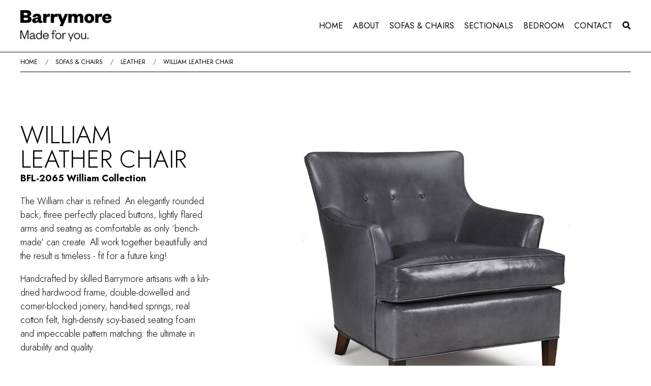

--- FILE ---
content_type: text/html; charset=UTF-8
request_url: https://www.barrymorefurniture.com/sofas-chairs/leather/product/william-leather-chair
body_size: 2304
content:
<!DOCTYPE html>
<html lang="en">
<head>
	<meta charset="UTF-8">
	<meta name="viewport" content="width=device-width, initial-scale=1.0">
	<meta http-equiv="X-UA-Compatible" content="ie=edge">

	<!-- STYLES -->
	<title>Barrymore Furniture</title>
<meta name="description" content="The William chair is refined. An elegantly rounded back, three perfectly placed buttons, lightly flared arms and seating as comfortable as only &lsquo;bench-made&rsquo; can create. All work together beautifully and the result is timeless - fit for a future king!
Handcrafted by skilled Barrymore ...">
<link rel="canonical" href="/sofas-chairs/leather/product/william-leather-chair" />
<link rel="stylesheet" href="/css/main.min.css"></head>

<body>

	<!-- HEADER -->
	<!-- DESKTOP SEARCH -->
<section id="searchbar">
	<div class="wrapper">
		<form method="get" action="/search">
			<input id="search" type="text" name="s" title="website search" placeholder="Search...">
			<button type="submit" aria-label="submit search"><i class="fas fa-check"></i></button>
		</form>
	</div>
</section>

<header>
	<a class="logo" href="/"><img src="/images/logo.jpg" alt=""></a>
	<!-- Navigation -->
	<nav class="main">
		<div class="trigger"><i class="fal fa-bars" title="menu"></i></div>
		<ul id="aoda_nav" >
			<li><a href="/">Home</a></li>
			<li><a href="/about">About</a><span class="iconav" title="open submenu">+</span><ul class="dropdown" ><li><a href="/about/barrymore-the-company">Barrymore, The Company</a></li><li><a href="/about/our-history">Our History</a></li><li><a href="/about/quality-construction">Quality & Construction</a></li><li><a href="/about/glossary-of-upholstery-terms">Glossary of Upholstery Terms</a></li></ul></li><li><a href="/sofas-chairs">Sofas & Chairs</a><span class="iconav" title="open submenu">+</span><ul class="dropdown" ><li><a href="/sofas-chairs/sofas-contemporary">Sofas - Contemporary</a></li><li><a href="/sofas-chairs/sofas-classic">Sofas - Classic</a></li><li><a href="/sofas-chairs/oversized-sofas">Oversized Sofas</a></li><li><a href="/sofas-chairs/condo-size">Condo Size</a></li><li><a href="/sofas-chairs/chairs-contemporary">Chairs - Contemporary</a></li><li><a href="/sofas-chairs/hairs-classic">Chairs - Classic</a></li><li><a href="/sofas-chairs/banquettes-benches">Banquettes & Benches</a></li><li><a href="/sofas-chairs/chaises-sofa-loungers-daybeds">Chaises, Sofa Loungers & Daybeds</a></li><li><a href="/sofas-chairs/leather">Leather</a></li><li><a href="/sofas-chairs/ottomans">Ottomans</a></li><li><a href="/sofas-chairs/sofa-beds-">Sofa Beds</a></li></ul></li><li><a href="/sectionals">Sectionals</a><span class="iconav" title="open submenu">+</span><ul class="dropdown" ><li><a href="/sectionals/sectionals-contemporary">Sectionals - Contemporary</a></li><li><a href="/sectionals/sectionals-classic">Sectionals - Classic</a></li><li><a href="/sectionals/sectional-loungers-chaises">Sectional Loungers & Chaises</a></li></ul></li><li><a href="/bedroom">Bedroom</a><span class="iconav" title="open submenu">+</span><ul class="dropdown" ><li><a href="/bedroom/beds-contemporary-classic">Beds, Contemporary & Classic</a></li><li><a href="/bedroom/headboards">Headboards</a></li><li><a href="/bedroom/sofa-beds">Sofa Beds</a></li><li><a href="/bedroom/bed-benches-chaises">Bed Benches & Chaises</a></li><li><a href="/bedroom/bedroom-chairs">Bedroom Chairs</a></li></ul></li>			<li><a href="/contact">Contact</a></li>
			<li class="search"><button class="search-btn" href="#"><i class="fas fa-search"></i></button></li>
			<li class="search-mobi">
				<form method="get" action="/search">
					<input id="search" type="text" name="s" title="website search" placeholder="Search...">
					<button type="submit" aria-label="submit search"><i class="fas fa-search"></i></button>
				</form>
			</li>
		</ul>
	</nav>
</header>
	<!-- HERO -->
	<!-- <section class="hero-internal" style="background-image: url('/de/cache/sitesettings/hr_light-coffee-pen-working-large.jpg');">
		<div class="container">
			<div class="blurb">
				<h1>
					Leather				</h1>
			</div>
		</div>
	</section> -->

	<div class="hr"></div>

	<!-- CRUMBS -->
	<div class="crumbs">
		<ul class="list">
			<li><a href="/">Home</a></li>
			<li><a href="/sofas-chairs">Sofas & Chairs</a></li> <li><a href="/sofas-chairs/leather">Leather</a></li>			<li><a href="/sofas-chairs/leather/product/william-leather-chair">William Leather Chair</a></li>
		</ul>
	</div>

	<!-- MAIN -->
	<main class="home">

		<div class="grid">
			<aside>

				<h1>William Leather Chair</h1>
									<p class="code">BFL-2065 William Collection</p>
								<p>The William chair is refined. An elegantly rounded back, three perfectly placed buttons, lightly flared arms and seating as comfortable as only &lsquo;bench-made&rsquo; can create. All work together beautifully and the result is timeless - fit for a future king!</p>
<p>Handcrafted by skilled Barrymore artisans with a kiln-dried hardwood frame, double-dowelled and corner-blocked joinery, hand-tied springs, real cotton felt, high-density soy-based seating foam and impeccable pattern matching: the ultimate in durability and quality.</p>
									<p class="specs"><a href="/de/cache/inventory_products/261/william-leather-chair-spec.pdf" download>Spec Sheet</a></p>
				
				<p class="specs"><a href="/finish-options-upgrades">Finish Options & Upgrades</a></p>

				
					<div class="accordion" role="button" aria-haspopup="true" aria-expanded="false" tabindex="0" aria-controls="dimensions">
						Dimensions
						<span class="open" aria-hidden="true">+</span>
						<span class="close" aria-hidden="true">–</span>
					</div>
					<div class="accordion-content" id="dimensions">
						<p>W31" D31" H31"</p>													<a data-fancybox="dimensions" href="/de/cache/inventory_products/261/dml_william-leather-chair-dim.jpg">
								<img src="/de/cache/inventory_products/261/dmt_william-leather-chair-dim.jpg" alt="">
							</a>
											</div>

				
				
					<div class="extras-desk">
						<h5>More in Leather</h5>
						<div class="moregrid">
															<a href="/sofas-chairs/leather/product/cluny-leather-chair">
									<img src="/de/cache/inventory_products/262/lt_cluny-leather-chair-01.jpg" alt="">
								</a>
															<a href="/sofas-chairs/leather/product/ditchburn-leather-chair">
									<img src="/de/cache/inventory_products/263/lt_ditchburn-leather-chair-01.jpg" alt="">
								</a>
															<a href="/sofas-chairs/leather/product/belair-leather-sofa">
									<img src="/de/cache/inventory_products/264/lt_belair-leather-sofa-01.jpg" alt="">
								</a>
															<a href="/sofas-chairs/leather/product/carlton-leather-wing-chair">
									<img src="/de/cache/inventory_products/266/lt_carlton-leather-chair-01.jpg" alt="">
								</a>
															<a href="/sofas-chairs/leather/product/carmen-leather-chair">
									<img src="/de/cache/inventory_products/267/lt_carmen-leather-chair-01.jpg" alt="">
								</a>
															<a href="/sofas-chairs/leather/product/taylor-leather-chair">
									<img src="/de/cache/inventory_products/268/lt_taylor-leather-chair-01.jpg" alt="">
								</a>
															<a href="/sofas-chairs/leather/product/bartlett-brighton-leather-sofa">
									<img src="/de/cache/inventory_products/269/lt_bartlett-leather-sofa-01.jpg" alt="">
								</a>
															<a href="/sofas-chairs/leather/product/taylor-leather-condo-sofa">
									<img src="/de/cache/inventory_products/96/lt_taylor-leather-condo-01.jpg" alt="">
								</a>
													</div>
						<p><a class="button ghost full" href="/sofas-chairs/leather">View All</a></p>
					</div>

				
			</aside>

			<article>
				<div class="products">
											<a data-fancybox="gallery" class="pic" href="/de/cache/inventory_products/261/dl_william-leather-chair-01.jpg">
							<img src="/de/cache/inventory_products/261/dt_william-leather-chair-01.jpg" alt="">
						</a>
											<a data-fancybox="gallery" class="pic" href="/de/cache/inventory_products/261/dl_william-leather-chair-02.jpg">
							<img src="/de/cache/inventory_products/261/dt_william-leather-chair-02.jpg" alt="">
						</a>
											<a data-fancybox="gallery" class="pic" href="/de/cache/inventory_products/261/dl_william-leather-chair-03.jpg">
							<img src="/de/cache/inventory_products/261/dt_william-leather-chair-03.jpg" alt="">
						</a>
											<a data-fancybox="gallery" class="pic" href="/de/cache/inventory_products/261/dl_william-leather-chair-04.jpg">
							<img src="/de/cache/inventory_products/261/dt_william-leather-chair-04.jpg" alt="">
						</a>
											<a data-fancybox="gallery" class="pic" href="/de/cache/inventory_products/261/dl_william-leather-chair-05.jpg">
							<img src="/de/cache/inventory_products/261/dt_william-leather-chair-05.jpg" alt="">
						</a>
														</div>
			</article>
		</div>

		
			<div class="extras-mobi">
				<h5>More in Leather</h5>
				<div class="moregrid">
											<a href="/sofas-chairs/leather/product/cluny-leather-chair">
							<img src="/de/cache/inventory_products/262/lt_cluny-leather-chair-01.jpg" alt="">
						</a>
											<a href="/sofas-chairs/leather/product/ditchburn-leather-chair">
							<img src="/de/cache/inventory_products/263/lt_ditchburn-leather-chair-01.jpg" alt="">
						</a>
											<a href="/sofas-chairs/leather/product/belair-leather-sofa">
							<img src="/de/cache/inventory_products/264/lt_belair-leather-sofa-01.jpg" alt="">
						</a>
											<a href="/sofas-chairs/leather/product/carlton-leather-wing-chair">
							<img src="/de/cache/inventory_products/266/lt_carlton-leather-chair-01.jpg" alt="">
						</a>
											<a href="/sofas-chairs/leather/product/carmen-leather-chair">
							<img src="/de/cache/inventory_products/267/lt_carmen-leather-chair-01.jpg" alt="">
						</a>
											<a href="/sofas-chairs/leather/product/taylor-leather-chair">
							<img src="/de/cache/inventory_products/268/lt_taylor-leather-chair-01.jpg" alt="">
						</a>
											<a href="/sofas-chairs/leather/product/bartlett-brighton-leather-sofa">
							<img src="/de/cache/inventory_products/269/lt_bartlett-leather-sofa-01.jpg" alt="">
						</a>
											<a href="/sofas-chairs/leather/product/taylor-leather-condo-sofa">
							<img src="/de/cache/inventory_products/96/lt_taylor-leather-condo-01.jpg" alt="">
						</a>
									</div>
				<p><a class="button ghost full" href="/sofas-chairs/leather">View All</a></p>
			</div>

		
	</main>

	<!-- FOOTER -->
	<footer>
	<div class="container">
		<ul>
			<li><a href="/">Home</a></li>
			<li><a href="/about">About</a></li>
			<li><a href="/sofas-chairs">Sofas & Chairs</a></li>
			<li><a href="/sectionals">Sectionals</a></li>
			<li><a href="/bedroom">Bedroom</a></li>
			<li><a href="/contact">Contact</a></li>
		</ul>
		<div class="credits">
			<p>© 2026 <strong>Barrymore Furniture</strong> / <a href="/privacy">Privacy</a></p>
			<p><a href="https://www.mouthmedia.com">Website design by Mouth Media Inc.</a></p>
		</div>
	</div>
</footer>

<!-- SCRIPTS -->
<script src="https://cdnjs.cloudflare.com/ajax/libs/jquery/3.5.1/jquery.min.js" integrity="sha256-9/aliU8dGd2tb6OSsuzixeV4y/faTqgFtohetphbbj0=" crossorigin="anonymous"></script>
<script src="https://kit.fontawesome.com/b2f2db8aa3.js" crossorigin="anonymous"></script>
<link href="https://fonts.googleapis.com/css2?family=Jost:wght@300;400;700&display=swap" rel="stylesheet">
<script src="/js/main.min.js"></script>
</body>
</html>

--- FILE ---
content_type: text/css
request_url: https://www.barrymorefurniture.com/css/main.min.css
body_size: 6716
content:
.owl-carousel,.owl-carousel .owl-item{-webkit-tap-highlight-color:transparent;position:relative}.owl-carousel{display:none;width:100%;z-index:1}.owl-carousel .owl-stage{position:relative;-ms-touch-action:pan-Y;touch-action:manipulation;-moz-backface-visibility:hidden}.owl-carousel .owl-stage:after{content:".";display:block;clear:both;visibility:hidden;line-height:0;height:0}.owl-carousel .owl-stage-outer{position:relative;overflow:hidden;-webkit-transform:translateZ(0)}.owl-carousel .owl-item,.owl-carousel .owl-wrapper{-webkit-backface-visibility:hidden;-moz-backface-visibility:hidden;-ms-backface-visibility:hidden;-webkit-transform:translateZ(0);-moz-transform:translateZ(0);-ms-transform:translateZ(0)}.owl-carousel .owl-item{min-height:1px;float:left;-webkit-backface-visibility:hidden;-webkit-touch-callout:none}.owl-carousel .owl-item img{display:block;width:100%}.owl-carousel .owl-dots.disabled,.owl-carousel .owl-nav.disabled{display:none}.no-js .owl-carousel,.owl-carousel.owl-loaded{display:block}.owl-carousel .owl-dot,.owl-carousel .owl-nav .owl-next,.owl-carousel .owl-nav .owl-prev{cursor:pointer;-webkit-user-select:none;-khtml-user-select:none;-moz-user-select:none;-ms-user-select:none;user-select:none}.owl-carousel .owl-nav button.owl-next,.owl-carousel .owl-nav button.owl-prev,.owl-carousel button.owl-dot{background:0 0;color:inherit;border:none;padding:0!important;font:inherit}.owl-carousel.owl-loading{opacity:0;display:block}.owl-carousel.owl-hidden{opacity:0}.owl-carousel.owl-refresh .owl-item{visibility:hidden}.owl-carousel.owl-drag .owl-item{-ms-touch-action:pan-y;touch-action:pan-y;-webkit-user-select:none;-moz-user-select:none;-ms-user-select:none;user-select:none}.owl-carousel.owl-grab{cursor:move;cursor:grab}.owl-carousel.owl-rtl{direction:rtl}.owl-carousel.owl-rtl .owl-item{float:right}.owl-carousel .animated{animation-duration:1s;animation-fill-mode:both}.owl-carousel .owl-animated-in{z-index:0}.owl-carousel .owl-animated-out{z-index:1}.owl-carousel .fadeOut{animation-name:fadeOut}@keyframes fadeOut{0%{opacity:1}to{opacity:0}}.owl-height{transition:height .5s ease-in-out}.owl-carousel .owl-item .owl-lazy{opacity:0;transition:opacity .4s ease}.owl-carousel .owl-item .owl-lazy:not([src]),.owl-carousel .owl-item .owl-lazy[src^=""]{max-height:0}.owl-carousel .owl-item img.owl-lazy{transform-style:preserve-3d}.owl-carousel .owl-video-wrapper{position:relative;height:100%;background:#000}.owl-carousel .owl-video-play-icon{position:absolute;height:80px;width:80px;left:50%;top:50%;margin-left:-40px;margin-top:-40px;background:url(owl.video.play.png) no-repeat;cursor:pointer;z-index:1;-webkit-backface-visibility:hidden;transition:transform .1s ease}.owl-carousel .owl-video-play-icon:hover{-ms-transform:scale(1.3);transform:scale(1.3)}.owl-carousel .owl-video-playing .owl-video-play-icon,.owl-carousel .owl-video-playing .owl-video-tn{display:none}.owl-carousel .owl-video-tn{opacity:0;height:100%;background-position:50%;background-repeat:no-repeat;background-size:contain;transition:opacity .4s ease}.owl-carousel .owl-video-frame{position:relative;z-index:1;height:100%;width:100%}body.compensate-for-scrollbar{overflow:hidden}.fancybox-active{height:auto}.fancybox-is-hidden{left:-9999px;margin:0;position:absolute!important;top:-9999px;visibility:hidden}.fancybox-container{-webkit-backface-visibility:hidden;height:100%;left:0;outline:none;position:fixed;-webkit-tap-highlight-color:transparent;top:0;-ms-touch-action:manipulation;touch-action:manipulation;transform:translateZ(0);width:100%;z-index:99992}.fancybox-container *{box-sizing:border-box}.fancybox-bg,.fancybox-inner,.fancybox-outer,.fancybox-stage{bottom:0;left:0;position:absolute;right:0;top:0}.fancybox-outer{-webkit-overflow-scrolling:touch;overflow-y:auto}.fancybox-bg{background:#1e1e1e;opacity:0;transition-duration:inherit;transition-property:opacity;transition-timing-function:cubic-bezier(.47,0,.74,.71)}.fancybox-is-open .fancybox-bg{opacity:.9;transition-timing-function:cubic-bezier(.22,.61,.36,1)}.fancybox-caption,.fancybox-infobar,.fancybox-navigation .fancybox-button,.fancybox-toolbar{direction:ltr;opacity:0;position:absolute;transition:opacity .25s ease,visibility 0s ease .25s;visibility:hidden;z-index:99997}.fancybox-show-caption .fancybox-caption,.fancybox-show-infobar .fancybox-infobar,.fancybox-show-nav .fancybox-navigation .fancybox-button,.fancybox-show-toolbar .fancybox-toolbar{opacity:1;transition:opacity .25s ease 0s,visibility 0s ease 0s;visibility:visible}.fancybox-infobar{color:#ccc;font-size:13px;-webkit-font-smoothing:subpixel-antialiased;height:44px;left:0;line-height:44px;min-width:44px;mix-blend-mode:difference;padding:0 10px;pointer-events:none;top:0;-webkit-touch-callout:none;-webkit-user-select:none;-moz-user-select:none;-ms-user-select:none;user-select:none}.fancybox-toolbar{right:0;top:0}.fancybox-stage{direction:ltr;overflow:visible;transform:translateZ(0);z-index:99994}.fancybox-is-open .fancybox-stage{overflow:hidden}.fancybox-slide{-webkit-backface-visibility:hidden;display:none;height:100%;left:0;outline:none;overflow:auto;-webkit-overflow-scrolling:touch;padding:44px;position:absolute;text-align:center;top:0;transition-property:transform,opacity;white-space:normal;width:100%;z-index:99994}.fancybox-slide:before{content:"";display:inline-block;font-size:0;height:100%;vertical-align:middle;width:0}.fancybox-is-sliding .fancybox-slide,.fancybox-slide--current,.fancybox-slide--next,.fancybox-slide--previous{display:block}.fancybox-slide--image{overflow:hidden;padding:44px 0}.fancybox-slide--image:before{display:none}.fancybox-slide--html{padding:6px}.fancybox-content{background:#fff;display:inline-block;margin:0;max-width:100%;overflow:auto;-webkit-overflow-scrolling:touch;padding:44px;position:relative;text-align:left;vertical-align:middle}.fancybox-slide--image .fancybox-content{animation-timing-function:cubic-bezier(.5,0,.14,1);-webkit-backface-visibility:hidden;background:transparent;background-repeat:no-repeat;background-size:100% 100%;left:0;max-width:none;overflow:visible;padding:0;position:absolute;top:0;transform-origin:top left;transition-property:transform,opacity;-webkit-user-select:none;-moz-user-select:none;-ms-user-select:none;user-select:none;z-index:99995}.fancybox-can-zoomOut .fancybox-content{cursor:zoom-out}.fancybox-can-zoomIn .fancybox-content{cursor:zoom-in}.fancybox-can-pan .fancybox-content,.fancybox-can-swipe .fancybox-content{cursor:grab}.fancybox-is-grabbing .fancybox-content{cursor:grabbing}.fancybox-container [data-selectable=true]{cursor:text}.fancybox-image,.fancybox-spaceball{background:transparent;border:0;height:100%;left:0;margin:0;max-height:none;max-width:none;padding:0;position:absolute;top:0;-webkit-user-select:none;-moz-user-select:none;-ms-user-select:none;user-select:none;width:100%}.fancybox-spaceball{z-index:1}.fancybox-slide--iframe .fancybox-content,.fancybox-slide--map .fancybox-content,.fancybox-slide--pdf .fancybox-content,.fancybox-slide--video .fancybox-content{height:100%;overflow:visible;padding:0;width:100%}.fancybox-slide--video .fancybox-content{background:#000}.fancybox-slide--map .fancybox-content{background:#e5e3df}.fancybox-slide--iframe .fancybox-content{background:#fff}.fancybox-iframe,.fancybox-video{background:transparent;border:0;display:block;height:100%;margin:0;overflow:hidden;padding:0;width:100%}.fancybox-iframe{left:0;position:absolute;top:0}.fancybox-error{background:#fff;cursor:default;max-width:400px;padding:40px;width:100%}.fancybox-error p{color:#444;font-size:16px;line-height:20px;margin:0;padding:0}.fancybox-button{background:rgba(30,30,30,.6);border:0;border-radius:0;box-shadow:none;cursor:pointer;display:inline-block;height:44px;margin:0;padding:10px;position:relative;transition:color .2s;vertical-align:top;visibility:inherit;width:44px}.fancybox-button,.fancybox-button:link,.fancybox-button:visited{color:#ccc}.fancybox-button:hover{color:#fff}.fancybox-button:focus{outline:none}.fancybox-button.fancybox-focus{outline:1px dotted}.fancybox-button[disabled],.fancybox-button[disabled]:hover{color:#888;cursor:default;outline:none}.fancybox-button div{height:100%}.fancybox-button svg{display:block;height:100%;overflow:visible;position:relative;width:100%}.fancybox-button svg path{fill:currentColor;stroke-width:0}.fancybox-button--fsenter svg:nth-child(2),.fancybox-button--fsexit svg:first-child,.fancybox-button--pause svg:first-child,.fancybox-button--play svg:nth-child(2){display:none}.fancybox-progress{background:#ff5268;height:2px;left:0;position:absolute;right:0;top:0;transform:scaleX(0);transform-origin:0;transition-property:transform;transition-timing-function:linear;z-index:99998}.fancybox-close-small{background:transparent;border:0;border-radius:0;color:#ccc;cursor:pointer;opacity:.8;padding:8px;position:absolute;right:-12px;top:-44px;z-index:401}.fancybox-close-small:hover{color:#fff;opacity:1}.fancybox-slide--html .fancybox-close-small{color:currentColor;padding:10px;right:0;top:0}.fancybox-slide--image.fancybox-is-scaling .fancybox-content{overflow:hidden}.fancybox-is-scaling .fancybox-close-small,.fancybox-is-zoomable.fancybox-can-pan .fancybox-close-small{display:none}.fancybox-navigation .fancybox-button{background-clip:content-box;height:100px;opacity:0;position:absolute;top:calc(50% - 50px);width:70px}.fancybox-navigation .fancybox-button div{padding:7px}.fancybox-navigation .fancybox-button--arrow_left{left:0;left:env(safe-area-inset-left);padding:31px 26px 31px 6px}.fancybox-navigation .fancybox-button--arrow_right{padding:31px 6px 31px 26px;right:0;right:env(safe-area-inset-right)}.fancybox-caption{background:linear-gradient(0deg,rgba(0,0,0,.85),rgba(0,0,0,.3) 50%,rgba(0,0,0,.15) 65%,rgba(0,0,0,.075) 75.5%,rgba(0,0,0,.037) 82.85%,rgba(0,0,0,.019) 88%,transparent);bottom:0;color:#eee;font-size:14px;font-weight:400;left:0;line-height:1.5;padding:75px 44px 25px;pointer-events:none;right:0;text-align:center;z-index:99996}@supports (padding:max(0px)){.fancybox-caption{padding:75px max(44px,env(safe-area-inset-right)) max(25px,env(safe-area-inset-bottom)) max(44px,env(safe-area-inset-left))}}.fancybox-caption--separate{margin-top:-50px}.fancybox-caption__body{max-height:50vh;overflow:auto;pointer-events:all}.fancybox-caption a,.fancybox-caption a:link,.fancybox-caption a:visited{color:#ccc;text-decoration:none}.fancybox-caption a:hover{color:#fff;text-decoration:underline}.fancybox-loading{animation:a 1s linear infinite;background:transparent;border:4px solid;border-color:#888 #888 #fff;border-radius:50%;height:50px;left:50%;margin:-25px 0 0 -25px;opacity:.7;padding:0;position:absolute;top:50%;width:50px;z-index:99999}@keyframes a{to{transform:rotate(1turn)}}.fancybox-animated{transition-timing-function:cubic-bezier(0,0,.25,1)}.fancybox-fx-slide.fancybox-slide--previous{opacity:0;transform:translate3d(-100%,0,0)}.fancybox-fx-slide.fancybox-slide--next{opacity:0;transform:translate3d(100%,0,0)}.fancybox-fx-slide.fancybox-slide--current{opacity:1;transform:translateZ(0)}.fancybox-fx-fade.fancybox-slide--next,.fancybox-fx-fade.fancybox-slide--previous{opacity:0;transition-timing-function:cubic-bezier(.19,1,.22,1)}.fancybox-fx-fade.fancybox-slide--current{opacity:1}.fancybox-fx-zoom-in-out.fancybox-slide--previous{opacity:0;transform:scale3d(1.5,1.5,1.5)}.fancybox-fx-zoom-in-out.fancybox-slide--next{opacity:0;transform:scale3d(.5,.5,.5)}.fancybox-fx-zoom-in-out.fancybox-slide--current{opacity:1;transform:scaleX(1)}.fancybox-fx-rotate.fancybox-slide--previous{opacity:0;transform:rotate(-1turn)}.fancybox-fx-rotate.fancybox-slide--next{opacity:0;transform:rotate(1turn)}.fancybox-fx-rotate.fancybox-slide--current{opacity:1;transform:rotate(0deg)}.fancybox-fx-circular.fancybox-slide--previous{opacity:0;transform:scale3d(0,0,0) translate3d(-100%,0,0)}.fancybox-fx-circular.fancybox-slide--next{opacity:0;transform:scale3d(0,0,0) translate3d(100%,0,0)}.fancybox-fx-circular.fancybox-slide--current{opacity:1;transform:scaleX(1) translateZ(0)}.fancybox-fx-tube.fancybox-slide--previous{transform:translate3d(-100%,0,0) scale(.1) skew(-10deg)}.fancybox-fx-tube.fancybox-slide--next{transform:translate3d(100%,0,0) scale(.1) skew(10deg)}.fancybox-fx-tube.fancybox-slide--current{transform:translateZ(0) scale(1)}@media (max-height:576px){.fancybox-slide{padding-left:6px;padding-right:6px}.fancybox-slide--image{padding:6px 0}.fancybox-close-small{right:-6px}.fancybox-slide--image .fancybox-close-small{background:#4e4e4e;color:#f2f4f6;height:36px;opacity:1;padding:6px;right:0;top:0;width:36px}.fancybox-caption{padding-left:12px;padding-right:12px}@supports (padding:max(0px)){.fancybox-caption{padding-left:max(12px,env(safe-area-inset-left));padding-right:max(12px,env(safe-area-inset-right))}}}.fancybox-share{background:#f4f4f4;border-radius:3px;max-width:90%;padding:30px;text-align:center}.fancybox-share h1{color:#222;font-size:35px;font-weight:700;margin:0 0 20px}.fancybox-share p{margin:0;padding:0}.fancybox-share__button{border:0;border-radius:3px;display:inline-block;font-size:14px;font-weight:700;line-height:40px;margin:0 5px 10px;min-width:130px;padding:0 15px;text-decoration:none;transition:all .2s;-webkit-user-select:none;-moz-user-select:none;-ms-user-select:none;user-select:none;white-space:nowrap}.fancybox-share__button:link,.fancybox-share__button:visited{color:#fff}.fancybox-share__button:hover{text-decoration:none}.fancybox-share__button--fb{background:#3b5998}.fancybox-share__button--fb:hover{background:#344e86}.fancybox-share__button--pt{background:#bd081d}.fancybox-share__button--pt:hover{background:#aa0719}.fancybox-share__button--tw{background:#1da1f2}.fancybox-share__button--tw:hover{background:#0d95e8}.fancybox-share__button svg{height:25px;margin-right:7px;position:relative;top:-1px;vertical-align:middle;width:25px}.fancybox-share__button svg path{fill:#fff}.fancybox-share__input{background:transparent;border:0;border-bottom:1px solid #d7d7d7;border-radius:0;color:#5d5b5b;font-size:14px;margin:10px 0 0;outline:none;padding:10px 15px;width:100%}.fancybox-thumbs{background:#ddd;bottom:0;display:none;margin:0;-webkit-overflow-scrolling:touch;-ms-overflow-style:-ms-autohiding-scrollbar;padding:2px 2px 4px;position:absolute;right:0;-webkit-tap-highlight-color:rgba(0,0,0,0);top:0;width:212px;z-index:99995}.fancybox-thumbs-x{overflow-x:auto;overflow-y:hidden}.fancybox-show-thumbs .fancybox-thumbs{display:block}.fancybox-show-thumbs .fancybox-inner{right:212px}.fancybox-thumbs__list{font-size:0;height:100%;list-style:none;margin:0;overflow-x:hidden;overflow-y:auto;padding:0;position:absolute;position:relative;white-space:nowrap;width:100%}.fancybox-thumbs-x .fancybox-thumbs__list{overflow:hidden}.fancybox-thumbs-y .fancybox-thumbs__list::-webkit-scrollbar{width:7px}.fancybox-thumbs-y .fancybox-thumbs__list::-webkit-scrollbar-track{background:#fff;border-radius:10px;box-shadow:inset 0 0 6px rgba(0,0,0,.3)}.fancybox-thumbs-y .fancybox-thumbs__list::-webkit-scrollbar-thumb{background:#2a2a2a;border-radius:10px}.fancybox-thumbs__list a{-webkit-backface-visibility:hidden;backface-visibility:hidden;background-color:rgba(0,0,0,.1);background-position:50%;background-repeat:no-repeat;background-size:cover;cursor:pointer;float:left;height:75px;margin:2px;max-height:calc(100% - 8px);max-width:calc(50% - 4px);outline:none;overflow:hidden;padding:0;position:relative;-webkit-tap-highlight-color:transparent;width:100px}.fancybox-thumbs__list a:before{border:6px solid #ff5268;bottom:0;content:"";left:0;opacity:0;position:absolute;right:0;top:0;transition:all .2s cubic-bezier(.25,.46,.45,.94);z-index:99991}.fancybox-thumbs__list a:focus:before{opacity:.5}.fancybox-thumbs__list a.fancybox-thumbs-active:before{opacity:1}@media (max-width:576px){.fancybox-thumbs{width:110px}.fancybox-show-thumbs .fancybox-inner{right:110px}.fancybox-thumbs__list a{max-width:calc(100% - 10px)}}
/*! normalize.css v5.0.0 | MIT License | github.com/necolas/normalize.css */html{font-family:sans-serif;line-height:1.15;-ms-text-size-adjust:100%;-webkit-text-size-adjust:100%}body{margin:0}article,aside,footer,header,nav,section{display:block}h1{font-size:2em;margin:.67em 0}figcaption,figure,main{display:block}figure{margin:1em 40px}hr{box-sizing:content-box;height:0;overflow:visible}pre{font-family:monospace,monospace;font-size:1em}a{background-color:transparent;-webkit-text-decoration-skip:objects}a:active,a:hover{outline-width:0}abbr[title]{border-bottom:none;text-decoration:underline;-webkit-text-decoration:underline dotted;text-decoration:underline dotted}b,strong{font-weight:inherit;font-weight:bolder}code,kbd,samp{font-family:monospace,monospace;font-size:1em}dfn{font-style:italic}mark{background-color:#ff0;color:#000}small{font-size:80%}sub,sup{font-size:75%;line-height:0;position:relative;vertical-align:baseline}sub{bottom:-.25em}sup{top:-.5em}audio,video{display:inline-block}audio:not([controls]){display:none;height:0}img{border-style:none}svg:not(:root){overflow:hidden}button,input,optgroup,select,textarea{font-family:sans-serif;font-size:100%;line-height:1.15;margin:0}button,input{overflow:visible}button,select{text-transform:none}[type=reset],[type=submit],button,html [type=button]{cursor:pointer;-webkit-appearance:button}[type=button]::-moz-focus-inner,[type=reset]::-moz-focus-inner,[type=submit]::-moz-focus-inner,button::-moz-focus-inner{border-style:none;padding:0}[type=button]:-moz-focusring,[type=reset]:-moz-focusring,[type=submit]:-moz-focusring,button:-moz-focusring{outline:1px dotted ButtonText}fieldset{border:1px solid silver;margin:0 2px;padding:.35em .625em .75em}legend{box-sizing:border-box;color:inherit;display:table;max-width:100%;padding:0;white-space:normal}progress{display:inline-block;vertical-align:baseline}textarea{overflow:auto}[type=checkbox],[type=radio]{box-sizing:border-box;padding:0}[type=number]::-webkit-inner-spin-button,[type=number]::-webkit-outer-spin-button{height:auto}[type=search]{-webkit-appearance:textfield;outline-offset:-2px}[type=search]::-webkit-search-cancel-button,[type=search]::-webkit-search-decoration{-webkit-appearance:none}::-webkit-file-upload-button{-webkit-appearance:button;font:inherit}details,menu{display:block}summary{display:list-item}canvas{display:inline-block}[hidden],template{display:none}

/*! HTML5 Boilerplate v5.3.0 | MIT License | https://html5boilerplate.com/ */*{box-sizing:border-box}html{color:#222;font-size:1em;line-height:1.4}hr{display:block;height:1px;border:0;border-top:1px solid #ccc;margin:1em 0;padding:0}audio,canvas,iframe,img,svg,video{vertical-align:middle}fieldset{border:0;margin:0;padding:0}textarea{resize:vertical}iframe,img{display:block;max-width:100%}.crumbs,.hero-internal .container,.hero .owl-nav,.hero .slide .container,.wrapper,footer,header,main{width:100%;margin:0;padding:0 20px}@media (min-width:640px){.crumbs,.hero-internal .container,.hero .owl-nav,.hero .slide .container,.wrapper,footer,header,main{width:600px;margin:0 auto;padding:0}}@media (min-width:940px){.crumbs,.hero-internal .container,.hero .owl-nav,.hero .slide .container,.wrapper,footer,header,main{width:900px}}@media (min-width:1240px){.crumbs,.hero-internal .container,.hero .owl-nav,.hero .slide .container,.wrapper,footer,header,main{width:1200px}}.aligncenter:first-child,.alignleft:first-child,.alignright:first-child,.checkboxs label:first-child,.iframe-wrap:first-child,.radios label:first-child,blockquote:first-child,h1:first-child,h2:first-child,h3:first-child,h4:first-child,h5:first-child,h6:first-child,ol:first-child,p:first-child,ul:first-child{margin-top:0}.aligncenter:last-child,.alignleft:last-child,.alignright:last-child,.checkboxs label:last-child,.iframe-wrap:last-child,.radios label:last-child,blockquote:last-child,h1:last-child,h2:last-child,h3:last-child,h4:last-child,h5:last-child,h6:last-child,ol:last-child,p:last-child,ul:last-child{margin-bottom:0}.checkboxs label,.radios label{display:-webkit-box;display:flex}html{background:#fff;font-family:Jost,Helvetica Neue,Helvetica,Arial,sans-serif;font-weight:300;line-height:1.5;color:#000;font-size:16px}@media (min-width:940px){html{font-size:18px}}body{background:#fff;overflow-x:hidden}.clearfix:after,.clearfix:before{content:" ";display:table}.clearfix:after{clear:both}.iframe-wrap{position:relative;padding-bottom:56.25%;padding-top:25px;height:0}.iframe-wrap iframe{position:absolute;top:0;left:0;width:100%;height:100%}.aligncenter,.alignleft,.alignright{float:none;margin:30px auto}@media (min-width:640px){.alignleft{float:left;margin:0 30px 30px 0}}@media (min-width:640px){.alignright{float:right;margin:0 0 30px 30px}}h1,h2,h3,h4,h5,h6{line-height:1;margin:50px 0 20px;font-weight:300;text-transform:uppercase}h1{font-size:36px}@media (min-width:940px){h1{font-size:48px}}h2{font-size:32px}@media (min-width:940px){h2{font-size:40px}}h3{font-size:28px}@media (min-width:940px){h3{font-size:34px}}h4{font-size:24px}@media (min-width:940px){h4{font-size:28px}}h5{font-size:20px}@media (min-width:940px){h5{font-size:24px}}h6{font-size:16px}::-moz-selection{background:#000;color:#fff;text-shadow:none}::selection{background:#000;color:#fff;text-shadow:none}a{color:#000;text-decoration:none;-webkit-transition:all .3s;transition:all .3s}a:hover{color:#666}a.link{font-size:14px;text-transform:uppercase}a.link,strong{font-weight:700}blockquote{border-left:5px solid #e6e6e6;padding-left:20px}blockquote cite{display:block;text-transform:uppercase;font-size:12px;margin:5px 0 0;font-style:normal}header{padding-top:20px;padding-bottom:20px;display:-webkit-box;display:flex;flex-wrap:wrap;-webkit-box-pack:justify;justify-content:space-between;-webkit-box-align:center;align-items:center;position:relative}header .logo{width:180px}footer{margin-top:50px;font-size:14px}footer .container{border-top:5px solid #000;padding-top:50px;padding-bottom:50px;display:-webkit-box;display:flex;flex-wrap:wrap;-webkit-box-pack:justify;justify-content:space-between}footer .container ul{width:100%;list-style:none;padding:0;margin:0 0 20px}footer .container ul li{display:inline-block;margin-right:10px}footer .container .credits{width:100%}@media (min-width:940px){footer{margin-top:100px}footer .container ul{width:auto;margin-bottom:0}footer .container .credits{width:auto;text-align:right}}nav.main{font-size:16px;font-weight:400;z-index:10}nav.main .trigger{cursor:pointer;font-size:24px;width:50px;height:50px;line-height:48px;text-align:center;border:2px solid #000;-webkit-transition:all .3s;transition:all .3s}nav.main .trigger:hover{background:#000;color:#fff}@media (min-width:940px){nav.main .trigger{display:none}}nav.main>ul{display:none;list-style:none;margin:0;padding:0;position:absolute;top:103px;left:0;width:100%;background:#000}@media (min-width:940px){nav.main>ul{position:inherit;top:auto;left:auto;width:auto;background:transparent;display:-webkit-box!important;display:flex!important}}nav.main>ul>li{text-transform:uppercase;position:relative;border-bottom:1px solid hsla(0,0%,100%,.15)}nav.main>ul>li:last-child{border:none}nav.main>ul>li>span{cursor:pointer;position:absolute;right:0;padding:0 20px;color:#fff;line-height:40px}nav.main>ul>li>a{color:#fff;display:inline-block;padding:10px 20px}nav.main>ul>li.search{display:none}nav.main>ul>li.search .search-btn{background:transparent;border:none;color:#000;padding:0}nav.main>ul>li.search-mobi{border-top:1px solid hsla(0,0%,100%,.1);padding:0 10px}nav.main>ul>li.search-mobi form{position:relative}nav.main>ul>li.search-mobi input{border:none;background:hsla(0,0%,100%,.05);margin:10px 0;color:#fff}nav.main>ul>li.search-mobi input::-webkit-input-placeholder{font-size:16px}nav.main>ul>li.search-mobi input::-moz-placeholder{font-size:16px}nav.main>ul>li.search-mobi input:-ms-input-placeholder{font-size:16px}nav.main>ul>li.search-mobi input::-ms-input-placeholder{font-size:16px}nav.main>ul>li.search-mobi input::placeholder{font-size:16px}nav.main>ul>li.search-mobi button{position:absolute;top:0;right:0;background:none;border:none;color:#fff;padding:12px;line-height:1.4}@media (min-width:940px){nav.main>ul>li{margin-left:20px;position:inherit;border:none}nav.main>ul>li>span{display:none}nav.main>ul>li>a{color:#000;padding:0}nav.main>ul>li>a:hover{color:#666}nav.main>ul>li:hover .dropdown{display:block!important}nav.main>ul>li.search{display:block}nav.main>ul>li.search-mobi{display:none}}nav.main .dropdown{display:none;list-style:none;margin:0;padding:0;text-transform:none}nav.main .dropdown li a{display:block;padding:5px 20px;color:#fff}@media (min-width:940px){nav.main .dropdown{display:none!important;position:absolute;background:#000;min-width:240px}nav.main .dropdown.alt{right:0}nav.main .dropdown li{border-bottom:1px solid hsla(0,0%,100%,.15)}nav.main .dropdown li:last-child{border:none}nav.main .dropdown li:hover{background:#1a1a1a}nav.main .dropdown li a{display:block;padding:10px 20px;color:#fff}}nav.main ul li[aria-expanded=true]>ul,nav.main ul ul li[aria-expanded=true]>ul{display:block}nav.main[aria-expanded=true]>ul,nav.main ul[aria-expanded=true]{display:block!important}label{display:none}input,textarea{display:block;width:100%;padding:15px;border:2px solid #000;font-family:Jost,Helvetica Neue,Helvetica,Arial,sans-serif;color:#000;font-size:16px;margin:0 0 20px;-webkit-transition:all .3s;transition:all .3s}input:focus,textarea:focus{border-color:#666}textarea{height:200px}button,input[type=email],input[type=file],input[type=password],input[type=text],textarea{outline:none}input.button{margin-bottom:0}select{width:100%}select.error{border:1px solid #c82727}.checkboxs label,.radios label{-webkit-box-align:start;align-items:flex-start;padding:0}.checkboxs input,.radios input{margin:4px 10px 0 0;width:auto}button.button,input.button{border:none;display:inline-block;width:auto}.form-error{display:none}.error input{border-color:#c82727;margin-bottom:0}.error .form-error{display:block;font-size:12px;font-weight:400;color:#fff;text-transform:uppercase;background:#c82727;padding:5px 15px;margin-bottom:20px}.searchbar{padding-top:50px;position:relative}.searchbar input{border:none;border-bottom:2px solid #000;padding:15px 0;font-size:18px;color:#000}.searchbar button{border:none;background:transparent;position:absolute;top:65px;right:0}.searchbar button:focus,.searchbar button:hover{color:#666}.button{display:-webkit-inline-box;display:inline-flex;-webkit-box-align:center;align-items:center;-webkit-box-pack:center;justify-content:center;height:60px;padding:0 30px;background:#000;color:#fff;font-family:Jost,Helvetica Neue,Helvetica,Arial,sans-serif;font-size:18px;text-transform:uppercase;line-height:1.2;border-radius:0;-webkit-transition:all .3s;transition:all .3s}.button:hover{color:#fff;background:#666}.button.ghost{background:transparent;border:1px solid #000;color:#000}.button.ghost:hover{color:#fff;background:#000}.button.full{width:100%}#searchbar{background:#000;padding:10px 0;display:none}#searchbar form{position:relative}#searchbar input{margin:0;border:none;background:hsla(0,0%,100%,.1);color:#fff}#searchbar input::-webkit-input-placeholder{color:hsla(0,0%,100%,.5);font-size:16px}#searchbar input::-moz-placeholder{color:hsla(0,0%,100%,.5);font-size:16px}#searchbar input:-ms-input-placeholder{color:hsla(0,0%,100%,.5);font-size:16px}#searchbar input::-ms-input-placeholder{color:hsla(0,0%,100%,.5);font-size:16px}#searchbar input::placeholder{color:hsla(0,0%,100%,.5);font-size:16px}#searchbar button{position:absolute;top:0;right:0;border:none;padding:15px;background:none;color:#fff}.hero{position:relative;margin-bottom:50px}@media (min-width:940px){.hero{margin-bottom:100px}}.hero .slide{background-size:cover;background-position:50%;height:calc(100vh - 150px)}.hero .slide .container{height:100%;display:-webkit-box;display:flex;-webkit-box-align:center;align-items:center}.hero .slide .container h1{display:inline-block;color:#fff;font-size:36px;padding:20px 30px;background:rgba(0,0,0,.5);clear:both;margin:0}.hero .slide .container p{margin:0}@media (min-width:640px){.hero .slide .container h1{font-size:48px}}@media (min-width:940px){.hero .slide .container h1{font-size:72px;padding:30px}}.hero .owl-nav{height:0;position:relative;z-index:2;bottom:60px;color:#fff;font-size:24px}.hero .owl-nav .owl-next{margin-left:40px}.hero-internal{background-size:cover;background-position:50%;height:400px}.hero-internal .container{height:100%;display:-webkit-box;display:flex;-webkit-box-align:center;align-items:center}.hero-internal .container h1{display:inline-block;color:#fff;font-size:36px;padding:20px 30px;background:rgba(0,0,0,.5);clear:both;margin:0}@media (min-width:640px){.hero-internal .container h1{font-size:48px}}@media (min-width:940px){.hero-internal .container h1{font-size:72px}}main ul{padding-left:20px}main ul li{margin:10px 0}a img{-webkit-transition:all .3s;transition:all .3s}a:hover img{opacity:.8}.grid{display:grid;grid-template-columns:1fr 1fr 1fr;grid-template-areas:"sidebar sidebar sidebar" "main main main";-webkit-column-gap:20px;-moz-column-gap:20px;column-gap:20px;row-gap:50px}.grid aside{grid-area:sidebar}.grid article{grid-area:main}@media (min-width:940px){.grid{grid-template-areas:"sidebar main main"}}@media (min-width:1240px){.grid{-webkit-column-gap:40px;-moz-column-gap:40px;column-gap:40px}}.gridlist{margin-top:50px;display:grid;grid-template-columns:repeat(1,1fr);-webkit-column-gap:20px;-moz-column-gap:20px;column-gap:20px;row-gap:40px}.gridlist img{width:100%}.gridlist h4{margin-top:20px}@media (min-width:940px){.gridlist{margin-top:100px;grid-template-columns:repeat(3,1fr)}}@media (min-width:1240px){.gridlist{-webkit-column-gap:40px;-moz-column-gap:40px;column-gap:40px}}.about{width:100%;max-width:800px;margin:auto}.crumbs{margin-bottom:50px}@media (min-width:940px){.crumbs{margin-bottom:100px}}.crumbs .list{width:100%;list-style:none;padding:10px 0;border-bottom:1px solid #000;font-size:12px;font-weight:400;text-transform:uppercase}.crumbs .list li{display:inline-block}.crumbs .list li:after{content:"/";font-weight:300;margin:0 10px 0 15px}.crumbs .list li:last-child:after{content:"";margin:0}.gallerybox{display:-webkit-box;display:flex;flex-wrap:wrap;-webkit-box-pack:justify;justify-content:space-between}.gallerybox .box{width:100%;margin:20px 0}.gallerybox .box img{width:100%}@media (min-width:640px){.gallerybox .box{width:calc(50% - 10px)}}@media (min-width:940px){.gallerybox .box{width:calc(50% - 20px)}}.email,address{font-style:normal;position:relative;padding-left:30px}.email .icon,address .icon{position:absolute;left:0;top:2px}.options{list-style:none;padding:0;margin-top:40px;text-transform:uppercase;font-weight:700}.options li{margin:20px 0}.featured{width:100%;margin-bottom:50px}.productgrid{display:grid;grid-template-columns:repeat(1,1fr);-webkit-column-gap:20px;-moz-column-gap:20px;column-gap:20px;row-gap:40px}@media (min-width:640px){.productgrid{grid-template-columns:repeat(2,1fr)}}.productgrid .title{font-size:16px}@media (min-width:640px){.productgrid .title{font-size:18px}}@media (min-width:1240px){.productgrid .title{font-size:22px}}.productgrid.alt{grid-template-columns:repeat(2,1fr)}@media (min-width:640px){.productgrid.alt{grid-template-columns:repeat(3,1fr)}}@media (min-width:1240px){.productgrid.alt{grid-template-columns:repeat(4,1fr)}}.productgrid.alt .title{font-size:16px}.accordion{display:block;font-weight:700;margin-top:20px;cursor:pointer;text-transform:uppercase}.accordion:first-child{margin-top:0}.accordion:nth-child(2){margin-top:50px}.accordion:focus,.accordion:hover{outline:none;color:#666}.accordion .close,.accordion .open{float:right}.accordion .open{display:inline-block}.accordion.active .open,.accordion .close{display:none}.accordion.active .close{display:inline-block}.accordion-content{display:none;list-style:none;padding:0;margin:0}.accordion-content .active{font-weight:700}.accordion-content img,.accordion-content p{margin:20px 0}.code{margin-top:-20px}.code,.specs{font-weight:700}.specs{text-transform:uppercase}.extras-mobi{margin-top:50px}@media (min-width:940px){.extras-mobi{display:none}}.extras-desk{display:none}@media (min-width:940px){.extras-desk{margin-top:50px;display:block}}.moregrid{display:grid;grid-template-columns:repeat(2,1fr);-webkit-column-gap:20px;-moz-column-gap:20px;column-gap:20px;row-gap:20px}.products .pic{display:block;margin-bottom:40px}.products .pic:last-child{margin-bottom:0}.products img{width:100%}.results{font-size:24px}.searchgrid{display:grid;grid-template-columns:repeat(2,1fr);-webkit-column-gap:20px;-moz-column-gap:20px;column-gap:20px;row-gap:40px}@media (min-width:940px){.searchgrid{grid-template-columns:repeat(3,1fr)}}@media (min-width:1240px){.searchgrid{-webkit-column-gap:40px;-moz-column-gap:40px;column-gap:40px}}.columns{-webkit-column-count:2;-moz-column-count:2;column-count:2;columns-gap:20px}.columns p{margin:0}@media (min-width:940px){.columns{-webkit-column-count:3;-moz-column-count:3;column-count:3}}.hr{width:100%;height:1px;background:#000}